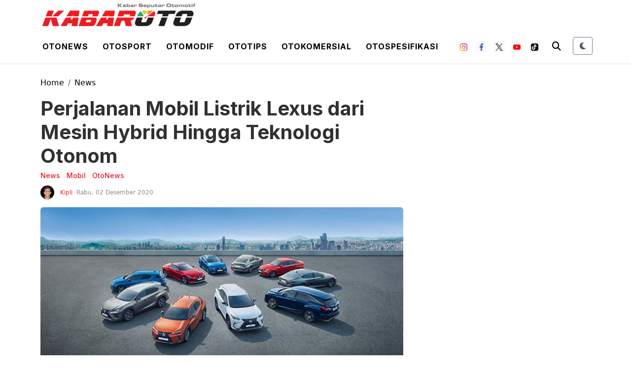

--- FILE ---
content_type: text/html; charset=utf-8
request_url: https://www.google.com/recaptcha/api2/aframe
body_size: 268
content:
<!DOCTYPE HTML><html><head><meta http-equiv="content-type" content="text/html; charset=UTF-8"></head><body><script nonce="L2uorWQqYIAOuPLku5yRKw">/** Anti-fraud and anti-abuse applications only. See google.com/recaptcha */ try{var clients={'sodar':'https://pagead2.googlesyndication.com/pagead/sodar?'};window.addEventListener("message",function(a){try{if(a.source===window.parent){var b=JSON.parse(a.data);var c=clients[b['id']];if(c){var d=document.createElement('img');d.src=c+b['params']+'&rc='+(localStorage.getItem("rc::a")?sessionStorage.getItem("rc::b"):"");window.document.body.appendChild(d);sessionStorage.setItem("rc::e",parseInt(sessionStorage.getItem("rc::e")||0)+1);localStorage.setItem("rc::h",'1769907079584');}}}catch(b){}});window.parent.postMessage("_grecaptcha_ready", "*");}catch(b){}</script></body></html>